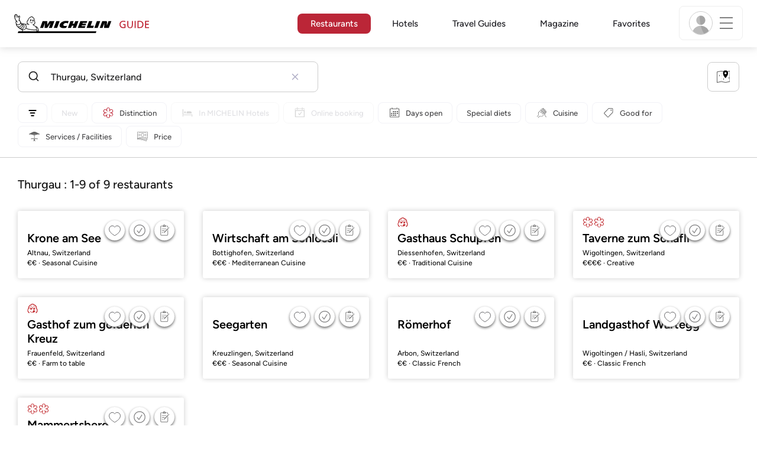

--- FILE ---
content_type: image/svg+xml
request_url: https://guide.michelin.com/assets/images/icons/map-marker-dark-6dedc2ff2b05b09bbd9990f661460780.svg
body_size: 3374
content:
<?xml version="1.0" encoding="utf-8"?>
<!-- Generator: Adobe Illustrator 26.5.0, SVG Export Plug-In . SVG Version: 6.00 Build 0)  -->
<svg version="1.1" id="Layer_1" xmlns="http://www.w3.org/2000/svg" xmlns:xlink="http://www.w3.org/1999/xlink" x="0px" y="0px"
	 viewBox="0 0 57.7 56.1" style="enable-background:new 0 0 57.7 56.1;" xml:space="preserve">
<style type="text/css">
	.st0{fill:none;stroke:#010101;stroke-width:1.8035;stroke-miterlimit:10;}
	.st1{clip-path:url(#SVGID_00000101101807211565405260000009803799086931193486_);}
	.st2{fill:#010101;}
	.st3{clip-path:url(#SVGID_00000160179462302594921250000003225659598781253256_);}
	.st4{clip-path:url(#SVGID_00000166648766766958441800000013588217141044616081_);}
	.st5{clip-path:url(#SVGID_00000020360800547766906510000015746133913331995303_);}
	.st6{clip-path:url(#SVGID_00000093170725095185646330000004311783929771455649_);}
	.st7{clip-path:url(#SVGID_00000054225500817302690190000015756202678238498956_);}
	.st8{clip-path:url(#SVGID_00000163033394427408121470000018010595059429277859_);}
	.st9{clip-path:url(#SVGID_00000052804778294778959410000000191168123202298245_);}
	.st10{clip-path:url(#SVGID_00000008145032753965731310000000290683548064985223_);}
	.st11{clip-path:url(#SVGID_00000006704024155936162150000006308770178060497806_);}
	.st12{clip-path:url(#SVGID_00000116232801074506051380000011889963890629463453_);}
	.st13{clip-path:url(#SVGID_00000140006523967221186990000008717729871622483103_);}
	.st14{clip-path:url(#SVGID_00000150816483966870006170000008494081093558330300_);}
	.st15{clip-path:url(#SVGID_00000099659283507386395930000006106413618878380442_);}
	.st16{clip-path:url(#SVGID_00000077296530260171706340000004676989425741696957_);}
	.st17{clip-path:url(#SVGID_00000167383848998388339730000004973905753215251389_);}
	.st18{clip-path:url(#SVGID_00000099621944954782051220000004359481675218700458_);}
	.st19{clip-path:url(#SVGID_00000012449993261796360780000007838945182065261716_);}
	.st20{clip-path:url(#SVGID_00000051343036173316320690000015992208686500140965_);}
	.st21{clip-path:url(#SVGID_00000040539481148299677990000015984410831115078053_);}
	.st22{clip-path:url(#SVGID_00000092417430561178895820000014120281451030538676_);}
	.st23{clip-path:url(#SVGID_00000079485181944378685930000008770688453211427514_);}
</style>
<g>
	<g transform="translate(149.5 668.0)">
		<g transform="translate(21.5 9.0)">
			<path class="st0" d="M-133.1-676.1c-3.6,0-6.8,1.8-8.8,4.6l-9.2-1.9l-18.9,3.8v47.5l18.9-3.8l18,3.7l18.9-3.8v-47.5l-10.1,2.1
				C-126.3-674.3-129.5-676.1-133.1-676.1z"/>
			<g transform="translate(10.0 3.0)">
				<g>
					<defs>
						<circle id="SVGID_1_" cx="-161.2" cy="-672.8" r="0.9"/>
					</defs>
					<clipPath id="SVGID_00000069360159376043219120000000131603288083141769_">
						<use xlink:href="#SVGID_1_"  style="overflow:visible;"/>
					</clipPath>
					<g style="clip-path:url(#SVGID_00000069360159376043219120000000131603288083141769_);">
						<polygon class="st2" points="-162.1,-673.7 -160.3,-673.7 -160.3,-671.9 -162.1,-671.9 						"/>
					</g>
				</g>
			</g>
			<g transform="translate(10.0 5.0)">
				<g>
					<defs>
						<path id="SVGID_00000023272332295344176070000005371692456164693931_" d="M-161.2-672.1c0.5,0,0.9,0.4,0.9,0.9
							s-0.4,0.9-0.9,0.9c-0.5,0-0.9-0.4-0.9-0.9S-161.7-672.1-161.2-672.1z"/>
					</defs>
					<clipPath id="SVGID_00000101070641943049965710000004660564840620224657_">
						<use xlink:href="#SVGID_00000023272332295344176070000005371692456164693931_"  style="overflow:visible;"/>
					</clipPath>
					<g style="clip-path:url(#SVGID_00000101070641943049965710000004660564840620224657_);">
						<polygon class="st2" points="-162.1,-672.1 -160.3,-672.1 -160.3,-670.3 -162.1,-670.3 						"/>
					</g>
				</g>
			</g>
			<g transform="translate(10.0 7.0)">
				<g>
					<defs>
						<circle id="SVGID_00000102521863654941944950000009976510446879268776_" cx="-161.2" cy="-669.6" r="0.9"/>
					</defs>
					<clipPath id="SVGID_00000074432994085211248940000015288372279126121886_">
						<use xlink:href="#SVGID_00000102521863654941944950000009976510446879268776_"  style="overflow:visible;"/>
					</clipPath>
					<g style="clip-path:url(#SVGID_00000074432994085211248940000015288372279126121886_);">
						<polygon class="st2" points="-162.1,-670.5 -160.3,-670.5 -160.3,-668.7 -162.1,-668.7 						"/>
					</g>
				</g>
			</g>
			<g transform="translate(10.0 9.0)">
				<g>
					<defs>
						<path id="SVGID_00000164481915578057272080000013267012315034877348_" d="M-161.2-668.9c0.5,0,0.9,0.4,0.9,0.9
							s-0.4,0.9-0.9,0.9c-0.5,0-0.9-0.4-0.9-0.9S-161.7-668.9-161.2-668.9z"/>
					</defs>
					<clipPath id="SVGID_00000075123729738891516450000015756928143039665327_">
						<use xlink:href="#SVGID_00000164481915578057272080000013267012315034877348_"  style="overflow:visible;"/>
					</clipPath>
					<g style="clip-path:url(#SVGID_00000075123729738891516450000015756928143039665327_);">
						<polygon class="st2" points="-162.1,-668.9 -160.3,-668.9 -160.3,-667.1 -162.1,-667.1 						"/>
					</g>
				</g>
			</g>
			<g transform="translate(10.0 11.0)">
				<g>
					<defs>
						<path id="SVGID_00000149361858219692434770000009710644292638856884_" d="M-161.2-667.3c0.5,0,0.9,0.4,0.9,0.9
							s-0.4,0.9-0.9,0.9c-0.5,0-0.9-0.4-0.9-0.9S-161.7-667.3-161.2-667.3z"/>
					</defs>
					<clipPath id="SVGID_00000127727822921121143020000009725774126766912156_">
						<use xlink:href="#SVGID_00000149361858219692434770000009710644292638856884_"  style="overflow:visible;"/>
					</clipPath>
					<g style="clip-path:url(#SVGID_00000127727822921121143020000009725774126766912156_);">
						<polygon class="st2" points="-162.1,-667.3 -160.3,-667.3 -160.3,-665.5 -162.1,-665.5 						"/>
					</g>
				</g>
			</g>
			<g transform="translate(10.0 13.0)">
				<g>
					<defs>
						<path id="SVGID_00000154426152893399612030000017417471351168690844_" d="M-161.2-665.7c0.5,0,0.9,0.4,0.9,0.9
							c0,0.5-0.4,0.9-0.9,0.9c-0.5,0-0.9-0.4-0.9-0.9C-162.1-665.2-161.7-665.7-161.2-665.7z"/>
					</defs>
					<clipPath id="SVGID_00000135657799171886651530000001620688551332111754_">
						<use xlink:href="#SVGID_00000154426152893399612030000017417471351168690844_"  style="overflow:visible;"/>
					</clipPath>
					<g style="clip-path:url(#SVGID_00000135657799171886651530000001620688551332111754_);">
						<polygon class="st2" points="-162.1,-665.7 -160.3,-665.7 -160.3,-663.8 -162.1,-663.8 						"/>
					</g>
				</g>
			</g>
			<g transform="translate(10.0 15.0)">
				<g>
					<defs>
						<path id="SVGID_00000114035848017189569860000001041406826367338934_" d="M-161.2-664c0.5,0,0.9,0.4,0.9,0.9
							c0,0.5-0.4,0.9-0.9,0.9c-0.5,0-0.9-0.4-0.9-0.9C-162.1-663.6-161.7-664-161.2-664z"/>
					</defs>
					<clipPath id="SVGID_00000076562227942219460470000005337197723628484533_">
						<use xlink:href="#SVGID_00000114035848017189569860000001041406826367338934_"  style="overflow:visible;"/>
					</clipPath>
					<g style="clip-path:url(#SVGID_00000076562227942219460470000005337197723628484533_);">
						<polygon class="st2" points="-162.1,-664 -160.3,-664 -160.3,-662.2 -162.1,-662.2 						"/>
					</g>
				</g>
			</g>
			<g transform="translate(10.0 17.0)">
				<g>
					<defs>
						<path id="SVGID_00000061470739532271171140000018169052510593291190_" d="M-161.2-662.4c0.5,0,0.9,0.4,0.9,0.9
							c0,0.5-0.4,0.9-0.9,0.9c-0.5,0-0.9-0.4-0.9-0.9C-162.1-662-161.7-662.4-161.2-662.4z"/>
					</defs>
					<clipPath id="SVGID_00000093136976393639067410000009660156011204092817_">
						<use xlink:href="#SVGID_00000061470739532271171140000018169052510593291190_"  style="overflow:visible;"/>
					</clipPath>
					<g style="clip-path:url(#SVGID_00000093136976393639067410000009660156011204092817_);">
						<polygon class="st2" points="-162.1,-662.4 -160.3,-662.4 -160.3,-660.6 -162.1,-660.6 						"/>
					</g>
				</g>
			</g>
			<g transform="translate(20.0 19.0)">
				<g>
					<defs>
						<path id="SVGID_00000094608488750725046110000010190140805734700478_" d="M-153.1-660.8c0.5,0,0.9,0.4,0.9,0.9
							s-0.4,0.9-0.9,0.9c-0.5,0-0.9-0.4-0.9-0.9S-153.6-660.8-153.1-660.8z"/>
					</defs>
					<clipPath id="SVGID_00000052782741818070740000000008383173279418401466_">
						<use xlink:href="#SVGID_00000094608488750725046110000010190140805734700478_"  style="overflow:visible;"/>
					</clipPath>
					<g style="clip-path:url(#SVGID_00000052782741818070740000000008383173279418401466_);">
						<polygon class="st2" points="-154,-660.8 -152.2,-660.8 -152.2,-659 -154,-659 						"/>
					</g>
				</g>
			</g>
			<g transform="translate(10.0 19.0)">
				<g>
					<defs>
						<path id="SVGID_00000098937837005643415000000003056770473688633236_" d="M-161.2-660.8c0.5,0,0.9,0.4,0.9,0.9
							c0,0.5-0.4,0.9-0.9,0.9c-0.5,0-0.9-0.4-0.9-0.9C-162.1-660.4-161.7-660.8-161.2-660.8z"/>
					</defs>
					<clipPath id="SVGID_00000014605470501207537740000002977222621573906080_">
						<use xlink:href="#SVGID_00000098937837005643415000000003056770473688633236_"  style="overflow:visible;"/>
					</clipPath>
					<g style="clip-path:url(#SVGID_00000014605470501207537740000002977222621573906080_);">
						<polygon class="st2" points="-162.1,-660.8 -160.3,-660.8 -160.3,-659 -162.1,-659 						"/>
					</g>
				</g>
			</g>
			<g transform="translate(20.0 21.0)">
				<g>
					<defs>
						<path id="SVGID_00000103947124575356213690000007321794779240206474_" d="M-153.1-659.2c0.5,0,0.9,0.4,0.9,0.9
							s-0.4,0.9-0.9,0.9c-0.5,0-0.9-0.4-0.9-0.9S-153.6-659.2-153.1-659.2z"/>
					</defs>
					<clipPath id="SVGID_00000060031911554160164160000017451441574456992396_">
						<use xlink:href="#SVGID_00000103947124575356213690000007321794779240206474_"  style="overflow:visible;"/>
					</clipPath>
					<g style="clip-path:url(#SVGID_00000060031911554160164160000017451441574456992396_);">
						<polygon class="st2" points="-154,-659.2 -152.2,-659.2 -152.2,-657.4 -154,-657.4 						"/>
					</g>
				</g>
			</g>
			<g transform="translate(10.0 21.0)">
				<g>
					<defs>
						<path id="SVGID_00000130634384639364865990000004013677953093145016_" d="M-161.2-659.2c0.5,0,0.9,0.4,0.9,0.9
							c0,0.5-0.4,0.9-0.9,0.9c-0.5,0-0.9-0.4-0.9-0.9C-162.1-658.8-161.7-659.2-161.2-659.2z"/>
					</defs>
					<clipPath id="SVGID_00000068665692011724436590000005873040754600846222_">
						<use xlink:href="#SVGID_00000130634384639364865990000004013677953093145016_"  style="overflow:visible;"/>
					</clipPath>
					<g style="clip-path:url(#SVGID_00000068665692011724436590000005873040754600846222_);">
						<polygon class="st2" points="-162.1,-659.2 -160.3,-659.2 -160.3,-657.4 -162.1,-657.4 						"/>
					</g>
				</g>
			</g>
			<g transform="translate(20.0 23.0)">
				<g>
					<defs>
						<path id="SVGID_00000183968405519005121860000001893571155479552649_" d="M-153.1-657.6c0.5,0,0.9,0.4,0.9,0.9
							c0,0.5-0.4,0.9-0.9,0.9c-0.5,0-0.9-0.4-0.9-0.9C-154-657.2-153.6-657.6-153.1-657.6z"/>
					</defs>
					<clipPath id="SVGID_00000005950295465798576450000015793483998863543448_">
						<use xlink:href="#SVGID_00000183968405519005121860000001893571155479552649_"  style="overflow:visible;"/>
					</clipPath>
					<g style="clip-path:url(#SVGID_00000005950295465798576450000015793483998863543448_);">
						<polygon class="st2" points="-154,-657.6 -152.2,-657.6 -152.2,-655.8 -154,-655.8 						"/>
					</g>
				</g>
			</g>
			<g transform="translate(10.0 23.0)">
				<g>
					<defs>
						<path id="SVGID_00000093879228518805858430000007709168850349807522_" d="M-161.2-657.6c0.5,0,0.9,0.4,0.9,0.9
							s-0.4,0.9-0.9,0.9c-0.5,0-0.9-0.4-0.9-0.9S-161.7-657.6-161.2-657.6z"/>
					</defs>
					<clipPath id="SVGID_00000023272789743063063880000016657339714277803938_">
						<use xlink:href="#SVGID_00000093879228518805858430000007709168850349807522_"  style="overflow:visible;"/>
					</clipPath>
					<g style="clip-path:url(#SVGID_00000023272789743063063880000016657339714277803938_);">
						<polygon class="st2" points="-162.1,-657.6 -160.3,-657.6 -160.3,-655.8 -162.1,-655.8 						"/>
					</g>
				</g>
			</g>
			<g transform="translate(20.0 25.0)">
				<g>
					<defs>
						<path id="SVGID_00000088100247038846059240000006965671508288815031_" d="M-153.1-656c0.5,0,0.9,0.4,0.9,0.9
							c0,0.5-0.4,0.9-0.9,0.9c-0.5,0-0.9-0.4-0.9-0.9C-154-655.6-153.6-656-153.1-656z"/>
					</defs>
					<clipPath id="SVGID_00000041978893005854891150000016734353192259550394_">
						<use xlink:href="#SVGID_00000088100247038846059240000006965671508288815031_"  style="overflow:visible;"/>
					</clipPath>
					<g style="clip-path:url(#SVGID_00000041978893005854891150000016734353192259550394_);">
						<polygon class="st2" points="-154,-656 -152.2,-656 -152.2,-654.2 -154,-654.2 						"/>
					</g>
				</g>
			</g>
			<g transform="translate(10.0 25.0)">
				<g>
					<defs>
						<path id="SVGID_00000046310166630663847390000002574231646553889421_" d="M-161.2-656c0.5,0,0.9,0.4,0.9,0.9
							c0,0.5-0.4,0.9-0.9,0.9c-0.5,0-0.9-0.4-0.9-0.9C-162.1-655.6-161.7-656-161.2-656z"/>
					</defs>
					<clipPath id="SVGID_00000064348444221673435660000003354630087165423802_">
						<use xlink:href="#SVGID_00000046310166630663847390000002574231646553889421_"  style="overflow:visible;"/>
					</clipPath>
					<g style="clip-path:url(#SVGID_00000064348444221673435660000003354630087165423802_);">
						<polygon class="st2" points="-162.1,-656 -160.3,-656 -160.3,-654.2 -162.1,-654.2 						"/>
					</g>
				</g>
			</g>
			<g transform="translate(20.0 27.0)">
				<g>
					<defs>
						<path id="SVGID_00000156559253995480202840000008687930029421172649_" d="M-153.1-654.4c0.5,0,0.9,0.4,0.9,0.9
							c0,0.5-0.4,0.9-0.9,0.9c-0.5,0-0.9-0.4-0.9-0.9C-154-654-153.6-654.4-153.1-654.4z"/>
					</defs>
					<clipPath id="SVGID_00000028291851517203623070000002755675715418847623_">
						<use xlink:href="#SVGID_00000156559253995480202840000008687930029421172649_"  style="overflow:visible;"/>
					</clipPath>
					<g style="clip-path:url(#SVGID_00000028291851517203623070000002755675715418847623_);">
						<polygon class="st2" points="-154,-654.4 -152.2,-654.4 -152.2,-652.6 -154,-652.6 						"/>
					</g>
				</g>
			</g>
			<g transform="translate(14.0 0.0)">
				<g>
					<defs>
						<rect id="SVGID_00000021102797134729104020000009294447795253076617_" x="-158.8" y="-676.1" width="23.4" height="34.3"/>
					</defs>
					<clipPath id="SVGID_00000108307439747637722220000014200029327712596359_">
						<use xlink:href="#SVGID_00000021102797134729104020000009294447795253076617_"  style="overflow:visible;"/>
					</clipPath>
					<g style="clip-path:url(#SVGID_00000108307439747637722220000014200029327712596359_);">
						<g transform="translate(0.0 -0.00018508476557776987)">
							<g>
								<defs>
									<path id="SVGID_00000062154439901458399680000009251105769446790802_" d="M-147.1-676.1c6.5,0,11.7,5.1,11.7,11.4
										c0,9.9-10.7,22.1-11.2,22.6c-0.1,0.2-0.3,0.2-0.5,0.2c-0.2,0-0.4-0.1-0.5-0.2c-0.5-0.5-11.2-12.5-11.2-22.6
										C-158.8-671-153.6-676.1-147.1-676.1z M-147.1-668.2c-2.4,0-4.4,1.9-4.4,4.3c0,2.4,2,4.3,4.4,4.3s4.4-1.9,4.4-4.3
										C-142.7-666.3-144.7-668.2-147.1-668.2z"/>
								</defs>
								<clipPath id="SVGID_00000003074583536567794830000009796092975695322550_">
									<use xlink:href="#SVGID_00000062154439901458399680000009251105769446790802_"  style="overflow:visible;"/>
								</clipPath>
								<g style="clip-path:url(#SVGID_00000003074583536567794830000009796092975695322550_);">
									<polygon class="st2" points="-158.8,-676.1 -135.4,-676.1 -135.4,-641.8 -158.8,-641.8 									"/>
								</g>
							</g>
						</g>
					</g>
				</g>
			</g>
			<g transform="translate(5.0 11.0)">
				<g>
					<defs>
						<path id="SVGID_00000145755155560905361940000006704577699655998851_" d="M-163.7-663.2v3.9l-0.5,1.1l-0.5-1.1v-3.9
							c0.2,0,0.4,0.1,0.5,0.1S-163.9-663.2-163.7-663.2z M-164.3-667.3c1,0,1.8,0.8,1.8,1.9c0,1-0.8,1.9-1.8,1.9
							c-1,0-1.8-0.8-1.8-1.9C-166.1-666.4-165.3-667.3-164.3-667.3z M-164.3-666.5c-0.6,0-1.1,0.5-1.1,1.1c0,0.1,0.1,0.2,0.2,0.2
							c0.1,0,0.2-0.1,0.2-0.2c0-0.4,0.3-0.8,0.7-0.8c0.1,0,0.2-0.1,0.2-0.2C-164.1-666.4-164.2-666.5-164.3-666.5z"/>
					</defs>
					<clipPath id="SVGID_00000094579650632842706700000016621631425903475360_">
						<use xlink:href="#SVGID_00000145755155560905361940000006704577699655998851_"  style="overflow:visible;"/>
					</clipPath>
					<g style="clip-path:url(#SVGID_00000094579650632842706700000016621631425903475360_);">
						<polygon class="st2" points="-166.1,-667.3 -162.5,-667.3 -162.5,-658.2 -166.1,-658.2 						"/>
					</g>
				</g>
			</g>
			<g transform="translate(15.0 20.0)">
				<g>
					<defs>
						<path id="SVGID_00000016780296207042840810000014655097633841947030_" d="M-155.7-656v3.9l-0.5,1.1l-0.5-1.1v-3.9
							c0.2,0,0.4,0.1,0.5,0.1C-156.1-655.9-155.9-655.9-155.7-656z M-156.2-660c1,0,1.8,0.8,1.8,1.9s-0.8,1.9-1.8,1.9
							c-1,0-1.8-0.8-1.8-1.9S-157.2-660-156.2-660z M-156.2-659.3c-0.6,0-1.1,0.5-1.1,1.1c0,0.1,0.1,0.2,0.2,0.2
							c0.1,0,0.2-0.1,0.2-0.2c0-0.4,0.3-0.8,0.7-0.8c0.1,0,0.2-0.1,0.2-0.2C-156.1-659.2-156.1-659.3-156.2-659.3z"/>
					</defs>
					<clipPath id="SVGID_00000137129653782236630910000001332192134510561448_">
						<use xlink:href="#SVGID_00000016780296207042840810000014655097633841947030_"  style="overflow:visible;"/>
					</clipPath>
					<g style="clip-path:url(#SVGID_00000137129653782236630910000001332192134510561448_);">
						<polygon class="st2" points="-158,-660 -154.4,-660 -154.4,-651 -158,-651 						"/>
					</g>
				</g>
			</g>
			<g transform="translate(28.0 17.0)">
				<g>
					<defs>
						<path id="SVGID_00000161607378248079695900000010841385559586665880_" d="M-145.3-658.4v3.9l-0.5,1.1l-0.5-1.1v-3.9
							c0.2,0,0.4,0.1,0.5,0.1C-145.6-658.3-145.4-658.3-145.3-658.4z M-145.8-662.4c1,0,1.8,0.8,1.8,1.9c0,1-0.8,1.9-1.8,1.9
							s-1.8-0.8-1.8-1.9C-147.6-661.6-146.8-662.4-145.8-662.4z M-145.8-661.7c-0.6,0-1.1,0.5-1.1,1.1c0,0.1,0.1,0.2,0.2,0.2
							s0.2-0.1,0.2-0.2c0-0.4,0.3-0.8,0.7-0.8c0.1,0,0.2-0.1,0.2-0.2C-145.6-661.6-145.7-661.7-145.8-661.7z"/>
					</defs>
					<clipPath id="SVGID_00000040556809515151152870000007387827499889311934_">
						<use xlink:href="#SVGID_00000161607378248079695900000010841385559586665880_"  style="overflow:visible;"/>
					</clipPath>
					<g style="clip-path:url(#SVGID_00000040556809515151152870000007387827499889311934_);">
						<polygon class="st2" points="-147.6,-662.4 -144,-662.4 -144,-653.4 -147.6,-653.4 						"/>
					</g>
				</g>
			</g>
		</g>
	</g>
</g>
</svg>
